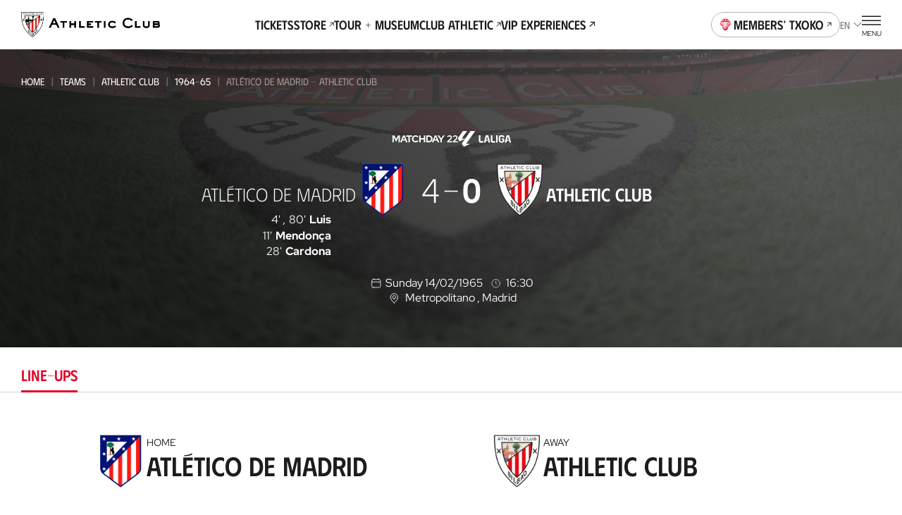

--- FILE ---
content_type: image/svg+xml
request_url: https://www.athletic-club.eus/static-icons/rss/menu-feeberse.svg
body_size: -136
content:
<svg width="24" height="24" viewBox="0 0 24 24" fill="none" xmlns="http://www.w3.org/2000/svg">
<path d="M5.5 23.1429L11.0986 19.118H18.5V0.857147H11.4423V5.69603H5.5V10.222H11.1279V15.0609H5.5V23.1429Z" fill="#1A1A1A"/>
</svg>


--- FILE ---
content_type: application/javascript; charset=UTF-8
request_url: https://www.athletic-club.eus/_astro/TableClassification.b9PHSXw0.js
body_size: 1277
content:
import{j as s}from"./jsx-runtime.XGodtQ4D.js";import{r as l}from"./index.Nkt9jjly.js";/* empty css                       */import{c as _}from"./react.utils.58tidEXk.js";/* empty css                       */import{r as N}from"./index.T61aZSCk.js";import{H as y}from"./HelperSwipe.HQuiQcSn.js";const v=({size:T,type:a="hover",text:p,targetClientRect:o})=>{const h=l.useRef(null),[f,e]=l.useState({top:0,left:0}),[m,r]=l.useState(!1),[b,u]=l.useState(!1);return l.useEffect(()=>{if(o&&h.current){const x=h.current?.getBoundingClientRect(),d={top:o.top+window.scrollY+o.height,left:o.left+(o.width/2-x.width/2)};e(d)}},[o]),l.useEffect(()=>{if(a==="limited-time"){const x=setTimeout(()=>{r(!0)},500),d=setTimeout(()=>{r(!1)},5e3);return()=>{clearTimeout(x),clearTimeout(d)}}},[]),l.useEffect(()=>{m&&u(!0)},[m]),s.jsx(s.Fragment,{children:o&&N.createPortal(s.jsx("span",{ref:h,className:`tooltip tooltip--type-${a}  ${a==="limited-time"?b&&!m?"hidden":"visible":""}`,style:f,children:s.jsxs("span",{children:[" ",p]})}),document.getElementById("main"))})},W=({table:T,legend:a,featuredTeam:p,isGenuine:o=!1,hasSecondPhase:h=!1,secondPhaseTable:f,t:e})=>{const[m,r]=l.useState(null),[b,u]=l.useState(h?2:1),x=[{text:"FPP",textTooltip:e("teams.classification.tableTooltips.FPP")}],d=[{text:e("teams.classification.table.points"),textTooltip:e("teams.classification.tableTooltips.points")},{text:e("teams.classification.table.matches"),textTooltip:e("teams.classification.tableTooltips.matches")},{text:e("teams.classification.table.totalWon"),textTooltip:e("teams.classification.tableTooltips.totalWon")},{text:e("teams.classification.table.totalTied"),textTooltip:e("teams.classification.tableTooltips.totalTied")},{text:e("teams.classification.table.totalLost"),textTooltip:e("teams.classification.tableTooltips.totalLost")},{text:e("teams.classification.table.goalsInFavor"),textTooltip:e("teams.classification.tableTooltips.goalsInFavor")},{text:e("teams.classification.table.goalsOpposing"),textTooltip:e("teams.classification.tableTooltips.goalsOpposing")},{text:e("teams.classification.table.goalsDifference"),textTooltip:e("teams.classification.tableTooltips.goalsDifference")},{text:e("teams.classification.table.homeWon"),textTooltip:e("teams.classification.tableTooltips.homeWon")},{text:e("teams.classification.table.homeTied"),textTooltip:e("teams.classification.tableTooltips.homeTied")},{text:e("teams.classification.table.homeLost"),textTooltip:e("teams.classification.tableTooltips.homeLost")},{text:e("teams.classification.table.awayWon"),textTooltip:e("teams.classification.tableTooltips.awayWon")},{text:e("teams.classification.table.awayTied"),textTooltip:e("teams.classification.tableTooltips.awayTied")},{text:e("teams.classification.table.awayLost"),textTooltip:e("teams.classification.tableTooltips.awayLost")}],g=Array.from({length:d.length},()=>l.useRef(null));return o||p==="athletic-genuine"?s.jsxs("div",{className:"table-classification",children:[s.jsx(y,{t:e}),s.jsx("div",{className:"table-classification__main-wrapper table-classification__main-genuine",children:s.jsxs("div",{className:"table-classification__wrapper",children:[x.map((t,i)=>s.jsx(l.Fragment,{children:i===m&&s.jsx(v,{text:t.textTooltip,targetClientRect:g[i].current?.getBoundingClientRect()},`tooltip-key-${i}`)},`table-classification-${i}`)),s.jsxs("table",{children:[s.jsx("thead",{children:s.jsxs("tr",{children:[s.jsx("th",{children:s.jsx("span",{children:e("teams.classification.table.team")})}),x.map((t,i)=>s.jsx("th",{onMouseEnter:()=>{r(i)},onMouseLeave:()=>{r(null)},"aria-label":t.textTooltip,children:s.jsx("span",{ref:g[i],children:t.text},`th-child-key-${i}`)},`th-key-${i}`))]})}),s.jsx("tbody",{children:T.map((t,i)=>{const j=_({"table-classification__row":!0,"table-classification__row--featured":t.team.slug===p}),c=a.positions?i+1 in a.positions:!1;let n={};return c&&i+1 in a.positions&&(n={backgroundColor:a.positions[i+1].color}),s.jsxs("tr",{className:j,children:[s.jsxs("td",{className:"table-classification__team",children:[c&&s.jsx("span",{className:"table-classification__row-legend",style:n}),s.jsx("span",{className:"table-classification__position",children:i+1}),s.jsx("img",{src:t.team.shield?.src}),s.jsx("span",{children:t.team.name})]}),s.jsx("td",{children:t.points})]},`table-row-${t.team.id}-${i}`)})})]})]})}),s.jsx("div",{className:"table-classification__legend",children:s.jsx("ul",{children:a.legends.map((t,i)=>s.jsxs("li",{children:[s.jsx("span",{style:{backgroundColor:t.color}}),s.jsx("span",{children:t.name})]},`legend-item-${i}`))})})]}):s.jsxs("div",{className:"table-classification",children:[s.jsx(y,{t:e}),h&&s.jsxs("div",{className:"table-classification__phase-selector",children:[s.jsx("button",{type:"button",children:s.jsx("span",{onClick:()=>{u(1)},children:s.jsx("img",{src:"/static-icons/chevron-left.svg"})})}),s.jsxs("p",{children:[e("generic.phase"),": ",b]}),s.jsx("button",{type:"button",children:s.jsx("span",{onClick:()=>{u(2)},children:s.jsx("img",{src:"/static-icons/chevron-right.svg"})})})]}),s.jsx("div",{className:"table-classification__main-wrapper",children:s.jsxs("div",{className:"table-classification__wrapper",children:[d.map((t,i)=>s.jsx(l.Fragment,{children:i===m&&s.jsx(v,{text:t.textTooltip,targetClientRect:g[i].current?.getBoundingClientRect()},`tooltip-key-${i}`)},`table-classification-${i}`)),s.jsx(s.Fragment,{children:s.jsxs("table",{children:[s.jsx("thead",{children:s.jsxs("tr",{children:[s.jsx("th",{children:s.jsx("span",{children:e("teams.classification.table.team")})}),d.map((t,i)=>s.jsx("th",{onMouseEnter:()=>{r(i)},onMouseLeave:()=>{r(null)},"aria-label":t.textTooltip,children:s.jsx("span",{ref:g[i],children:t.text},`th-child-key-${i}`)},`th-key-${i}`))]})}),b===1?s.jsx("tbody",{children:T.map((t,i)=>{const j=_({"table-classification__row":!0,"table-classification__row--featured":t.team.slug===p}),c=a.positions?i+1 in a.positions:!1;let n={};return c&&i+1 in a.positions&&(n={backgroundColor:a.positions[i+1].color}),s.jsxs("tr",{className:j,children:[s.jsxs("td",{className:"table-classification__team",children:[c&&s.jsx("span",{className:"table-classification__row-legend",style:n}),s.jsx("span",{className:"table-classification__position",children:i+1}),s.jsx("img",{src:t.team.shield?.src}),s.jsx("span",{children:t.team.name})]}),s.jsx("td",{children:t.points}),s.jsx("td",{children:t.played}),s.jsx("td",{children:t.total?.won}),s.jsx("td",{children:t.total?.tied}),s.jsx("td",{children:t.total?.lost}),s.jsx("td",{children:t.goals.inFavor}),s.jsx("td",{children:t.goals.opposing}),s.jsx("td",{children:t.goals.inFavor-t.goals.opposing}),s.jsx("td",{children:t.home?.won}),s.jsx("td",{children:t.home?.tied}),s.jsx("td",{children:t.home?.lost}),s.jsx("td",{children:t.away?.won}),s.jsx("td",{children:t.away?.tied}),s.jsx("td",{children:t.away?.lost})]},`table-row-${t.team.id}-${i}`)})}):s.jsx("tbody",{children:f!=null&&f.map((t,i)=>{const j=_({"table-classification__row":!0,"table-classification__row--featured":t.team.slug===p}),c=a.positions?i+1 in a.positions:!1;let n={};return c&&i+1 in a.positions&&(n={backgroundColor:a.positions[i+1].color}),s.jsxs("tr",{className:j,children:[s.jsxs("td",{className:"table-classification__team",children:[c&&s.jsx("span",{className:"table-classification__row-legend",style:n}),s.jsx("span",{className:"table-classification__position",children:i+1}),s.jsx("img",{src:t.team.shield?.src}),s.jsx("span",{children:t.team.name})]}),s.jsx("td",{children:t.points}),s.jsx("td",{children:t.played}),s.jsx("td",{children:t.total?.won}),s.jsx("td",{children:t.total?.tied}),s.jsx("td",{children:t.total?.lost}),s.jsx("td",{children:t.goals.inFavor}),s.jsx("td",{children:t.goals.opposing}),s.jsx("td",{children:t.goals.inFavor-t.goals.opposing}),s.jsx("td",{children:t.home?.won}),s.jsx("td",{children:t.home?.tied}),s.jsx("td",{children:t.home?.lost}),s.jsx("td",{children:t.away?.won}),s.jsx("td",{children:t.away?.tied}),s.jsx("td",{children:t.away?.lost})]},`table-row-${t.team.id}-${i}`)})})]})})]})}),s.jsx("div",{className:"table-classification__legend",children:s.jsx("ul",{children:a.legends.map((t,i)=>s.jsxs("li",{children:[s.jsx("span",{style:{backgroundColor:t.color}}),s.jsx("span",{children:t.name})]},`legend-item-${i}`))})})]})};export{W as T,v as a};


--- FILE ---
content_type: image/svg+xml
request_url: https://www.athletic-club.eus/static-icons/placeholder-avatar.svg
body_size: 96
content:
<?xml version="1.0" encoding="utf-8"?>
<!-- Generator: Adobe Illustrator 26.3.1, SVG Export Plug-In . SVG Version: 6.00 Build 0)  -->
<svg version="1.1" id="Capa_1" xmlns="http://www.w3.org/2000/svg" xmlns:xlink="http://www.w3.org/1999/xlink" x="0px" y="0px"
	 viewBox="0 0 60 60" style="enable-background:new 0 0 60 60;" xml:space="preserve">
<style type="text/css">
	.st0{fill:#E9E9E9;}
	.st1{fill:none;stroke:#1C1C1C;stroke-linecap:round;stroke-linejoin:round;}
</style>
<rect y="0" class="st0" width="60" height="60"/>
<path class="st1" d="M24,37.7c0-3.4,2.7-6.2,6-6.2s6,2.8,6,6.2 M33.4,25.2c0,2-1.5,3.6-3.4,3.6s-3.4-1.6-3.4-3.6
	c0-2,1.5-3.6,3.4-3.6S33.4,23.3,33.4,25.2z"/>
</svg>
